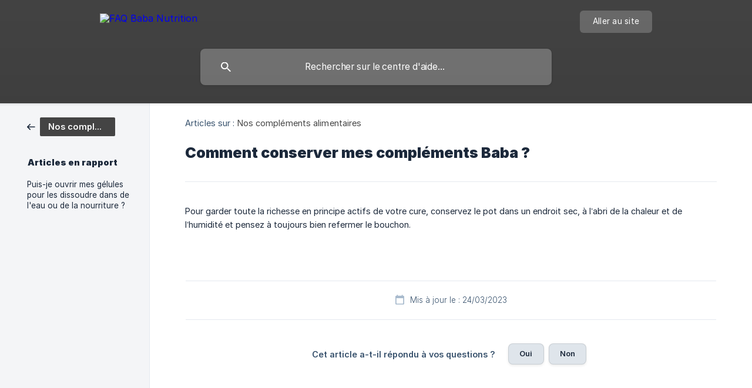

--- FILE ---
content_type: text/html; charset=utf-8
request_url: https://aide.babanutrition.fr/fr/article/comment-conserver-mes-complements-baba-m7rbmt/
body_size: 3547
content:
<!DOCTYPE html><html lang="fr" dir="ltr"><head><meta http-equiv="Content-Type" content="text/html; charset=utf-8"><meta name="viewport" content="width=device-width, initial-scale=1"><meta property="og:locale" content="fr"><meta property="og:site_name" content="FAQ Baba Nutrition"><meta property="og:type" content="website"><link rel="icon" href="https://image.crisp.chat/avatar/website/3f43e8ce-6c96-4d82-9d24-c484565d2b8e/512/?1767718403832" type="image/jpeg"><link rel="apple-touch-icon" href="https://image.crisp.chat/avatar/website/3f43e8ce-6c96-4d82-9d24-c484565d2b8e/512/?1767718403832" type="image/jpeg"><meta name="msapplication-TileColor" content="#444444"><meta name="msapplication-TileImage" content="https://image.crisp.chat/avatar/website/3f43e8ce-6c96-4d82-9d24-c484565d2b8e/512/?1767718403832"><style type="text/css">*::selection {
  background: rgba(68, 68, 68, .2);
}

.csh-theme-background-color-default {
  background-color: #444444;
}

.csh-theme-background-color-light {
  background-color: #F4F5F7;
}

.csh-theme-background-color-light-alpha {
  background-color: rgba(244, 245, 247, .4);
}

.csh-button.csh-button-accent {
  background-color: #444444;
}

.csh-article .csh-article-content article a {
  color: #444444;
}

.csh-article .csh-article-content article .csh-markdown.csh-markdown-title.csh-markdown-title-h1 {
  border-color: #444444;
}

.csh-article .csh-article-content article .csh-markdown.csh-markdown-code.csh-markdown-code-inline {
  background: rgba(68, 68, 68, .075);
  border-color: rgba(68, 68, 68, .2);
  color: #444444;
}

.csh-article .csh-article-content article .csh-markdown.csh-markdown-list .csh-markdown-list-item:before {
  background: #444444;
}</style><title>Comment conserver mes compléments Baba ?
 | FAQ Baba Nutrition</title><script type="text/javascript">window.$crisp = [];

CRISP_WEBSITE_ID = "3f43e8ce-6c96-4d82-9d24-c484565d2b8e";

CRISP_RUNTIME_CONFIG = {
  locale : "fr"
};

(function(){d=document;s=d.createElement("script");s.src="https://client.crisp.chat/l.js";s.async=1;d.getElementsByTagName("head")[0].appendChild(s);})();
</script><meta name="description" content="Pour garder toute la richesse en principe actifs de votre cure, conservez le pot dans un endroit sec, à l’abri de la chaleur et de l’humidité et pensez à toujours bien refermer le bouchon."><meta property="og:title" content="Comment conserver mes compléments Baba ?"><meta property="og:description" content="Pour garder toute la richesse en principe actifs de votre cure, conservez le pot dans un endroit sec, à l’abri de la chaleur et de l’humidité et pensez à toujours bien refermer le bouchon."><meta property="og:url" content="https://aide.babanutrition.fr/fr/article/comment-conserver-mes-complements-baba-m7rbmt/"><link rel="canonical" href="https://aide.babanutrition.fr/fr/article/comment-conserver-mes-complements-baba-m7rbmt/"><link rel="stylesheet" href="https://static.crisp.help/stylesheets/libs/libs.min.css?cca2211f2ccd9cb5fb332bc53b83aaf4c" type="text/css"/><link rel="stylesheet" href="https://static.crisp.help/stylesheets/site/common/common.min.css?ca10ef04f0afa03de4dc66155cd7f7cf7" type="text/css"/><link rel="stylesheet" href="https://static.crisp.help/stylesheets/site/article/article.min.css?cfcf77a97d64c1cccaf0a3f413d2bf061" type="text/css"/><script src="https://static.crisp.help/javascripts/libs/libs.min.js?c2b50f410e1948f5861dbca6bbcbd5df9" type="text/javascript"></script><script src="https://static.crisp.help/javascripts/site/common/common.min.js?c86907751c64929d4057cef41590a3137" type="text/javascript"></script><script src="https://static.crisp.help/javascripts/site/article/article.min.js?c482d30065e2a0039a69f04e84d9f3fc9" type="text/javascript"></script></head><body><header role="banner"><div class="csh-wrapper"><div class="csh-header-main"><a href="/fr/" role="none" class="csh-header-main-logo"><img src="https://storage.crisp.chat/users/helpdesk/website/b26a728fe5570000/logo-baba-nutritionai_bj4pd6.png" alt="FAQ Baba Nutrition"></a><div role="none" class="csh-header-main-actions"><a href="https://babanutrition.fr/" target="_blank" rel="noopener noreferrer" role="none" class="csh-header-main-actions-website"><span class="csh-header-main-actions-website-itself csh-font-sans-regular">Aller au site</span></a></div><span class="csh-clear"></span></div><form action="/fr/includes/search/" role="search" onsubmit="return false" data-target-suggest="/fr/includes/suggest/" data-target-report="/fr/includes/report/" data-has-emphasis="false" data-has-focus="false" data-expanded="false" data-pending="false" class="csh-header-search"><span class="csh-header-search-field"><input type="search" name="search_query" autocomplete="off" autocorrect="off" autocapitalize="off" maxlength="100" placeholder="Rechercher sur le centre d'aide..." aria-label="Rechercher sur le centre d'aide..." role="searchbox" onfocus="CrispHelpdeskCommon.toggle_search_focus(true)" onblur="CrispHelpdeskCommon.toggle_search_focus(false)" onkeydown="CrispHelpdeskCommon.key_search_field(event)" onkeyup="CrispHelpdeskCommon.type_search_field(this)" onsearch="CrispHelpdeskCommon.search_search_field(this)" class="csh-font-sans-regular"><span class="csh-header-search-field-autocomplete csh-font-sans-regular"></span><span class="csh-header-search-field-ruler"><span class="csh-header-search-field-ruler-text csh-font-sans-semibold"></span></span></span><div class="csh-header-search-results"></div></form></div><div data-tile="default" data-has-banner="false" class="csh-header-background csh-theme-background-color-default"></div></header><div id="body" class="csh-theme-background-color-light csh-body-full"><div class="csh-wrapper csh-wrapper-full csh-wrapper-large"><div class="csh-article"><aside role="complementary"><div class="csh-aside"><div class="csh-article-category csh-navigation"><a href="/fr/category/nos-complements-alimentaires-mhi9sr/" role="link" class="csh-navigation-back csh-navigation-back-item"><span style="background-color: #444444;" data-has-category="true" class="csh-category-badge csh-font-sans-medium">Nos compléments alimentaires</span></a></div><p class="csh-aside-title csh-text-wrap csh-font-sans-bold">Articles en rapport</p><ul role="list"><li role="listitem"><a href="/fr/article/puis-je-ouvrir-mes-gelules-pour-les-dissoudre-dans-de-leau-ou-de-la-nourriture-almicw/" role="link" class="csh-aside-spaced csh-text-wrap csh-font-sans-regular">Puis-je ouvrir mes gélules pour les dissoudre dans de l'eau ou de la nourriture ?</a></li></ul></div></aside><div role="main" class="csh-article-content csh-article-content-split"><div class="csh-article-content-wrap"><article class="csh-text-wrap"><div role="heading" class="csh-article-content-header"><div class="csh-article-content-header-metas"><div class="csh-article-content-header-metas-category csh-font-sans-regular">Articles sur :<span> </span><a href="/fr/category/nos-complements-alimentaires-mhi9sr/" role="link">Nos compléments alimentaires</a></div></div><h1 class="csh-font-sans-bold">Comment conserver mes compléments Baba ?</h1></div><div role="article" class="csh-article-content-text csh-article-content-text-large"><p><span>Pour garder toute la richesse en principe actifs de votre cure, conservez le pot dans un endroit sec, à l’abri de la chaleur et de l’humidité et pensez à toujours bien refermer le bouchon.</span></p><span class="csh-markdown csh-markdown-line csh-article-content-separate csh-article-content-separate-top"></span><p class="csh-article-content-updated csh-text-wrap csh-font-sans-light">Mis à jour le : 24/03/2023</p><span class="csh-markdown csh-markdown-line csh-article-content-separate csh-article-content-separate-bottom"></span></div></article><section data-has-answer="false" role="none" class="csh-article-rate"><div class="csh-article-rate-ask csh-text-wrap"><p class="csh-article-rate-title csh-font-sans-medium">Cet article a-t-il répondu à vos questions ?</p><ul><li><a href="#" role="button" aria-label="Oui" onclick="CrispHelpdeskArticle.answer_feedback(true); return false;" class="csh-button csh-button-grey csh-button-small csh-font-sans-medium">Oui</a></li><li><a href="#" role="button" aria-label="Non" onclick="CrispHelpdeskArticle.answer_feedback(false); return false;" class="csh-button csh-button-grey csh-button-small csh-font-sans-medium">Non</a></li></ul></div><div data-is-open="false" class="csh-article-rate-feedback-wrap"><div data-had-error="false" class="csh-article-rate-feedback-container"><form action="https://aide.babanutrition.fr/fr/article/comment-conserver-mes-complements-baba-m7rbmt/feedback/" method="post" onsubmit="CrispHelpdeskArticle.send_feedback_comment(this); return false;" data-is-locked="false" class="csh-article-rate-feedback"><p class="csh-article-rate-feedback-title csh-font-sans-bold">Partagez vos commentaires</p><textarea name="feedback_comment" cols="1" rows="1" maxlength="200" placeholder="Expliquez brièvement ce que vous pensez de cet article.
Nous pourrions revenir vers vous." onkeyup="CrispHelpdeskArticle.type_feedback_comment(event)" class="csh-article-rate-feedback-field csh-font-sans-regular"></textarea><div class="csh-article-rate-feedback-actions"><button type="submit" role="button" aria-label="Envoyer mon retour" data-action="send" class="csh-button csh-button-accent csh-font-sans-medium">Envoyer mon retour</button><a href="#" role="button" aria-label="Annuler" onclick="CrispHelpdeskArticle.cancel_feedback_comment(); return false;" data-action="cancel" class="csh-button csh-button-grey csh-font-sans-medium">Annuler</a></div></form></div></div><div data-is-satisfied="true" class="csh-article-rate-thanks"><p class="csh-article-rate-title csh-article-rate-thanks-title csh-font-sans-semibold">Merci !</p><div class="csh-article-rate-thanks-smiley csh-article-rate-thanks-smiley-satisfied"><span data-size="large" data-name="blushing" class="csh-smiley"></span></div><div class="csh-article-rate-thanks-smiley csh-article-rate-thanks-smiley-dissatisfied"><span data-size="large" data-name="thumbs-up" class="csh-smiley"></span></div></div></section></div></div></div></div></div><footer role="contentinfo"><div class="csh-footer-ask"><div class="csh-wrapper"><div class="csh-footer-ask-text"><p class="csh-footer-ask-text-title csh-text-wrap csh-font-sans-bold">Vous ne trouvez pas ce que vous cherchez ?</p><p class="csh-footer-ask-text-label csh-text-wrap csh-font-sans-regular">Discutez avec nous ou envoyez-nous un email.</p></div><ul class="csh-footer-ask-buttons"><li><a aria-label="Discuter avec nous" href="#" role="button" onclick="CrispHelpdeskCommon.open_chatbox(); return false;" class="csh-button csh-button-accent csh-button-icon-chat csh-button-has-left-icon csh-font-sans-regular">Discuter avec nous</a></li><li><a aria-label="Envoyer un email" href="mailto:contact@babanutrition.fr" role="button" class="csh-button csh-button-accent csh-button-icon-email csh-button-has-left-icon csh-font-sans-regular">Envoyer un email</a></li></ul></div></div><div class="csh-footer-copyright csh-footer-copyright-separated"><div class="csh-wrapper"><span class="csh-footer-copyright-brand"><span class="csh-font-sans-regular">© 2026</span><img src="https://storage.crisp.chat/users/helpdesk/website/b26a728fe5570000/logo-baba-nutrition_18k4gyj.png" alt="FAQ Baba Nutrition"></span><span class="csh-footer-copyright-crisp csh-font-sans-regular">We run on<span> </span><a href="https://crisp.chat/knowledge/?utm_medium=knowledge" rel="nofollow" target="_blank" role="none" class="csh-font-sans-medium">Crisp Knowledge</a>.</span></div></div></footer></body></html>